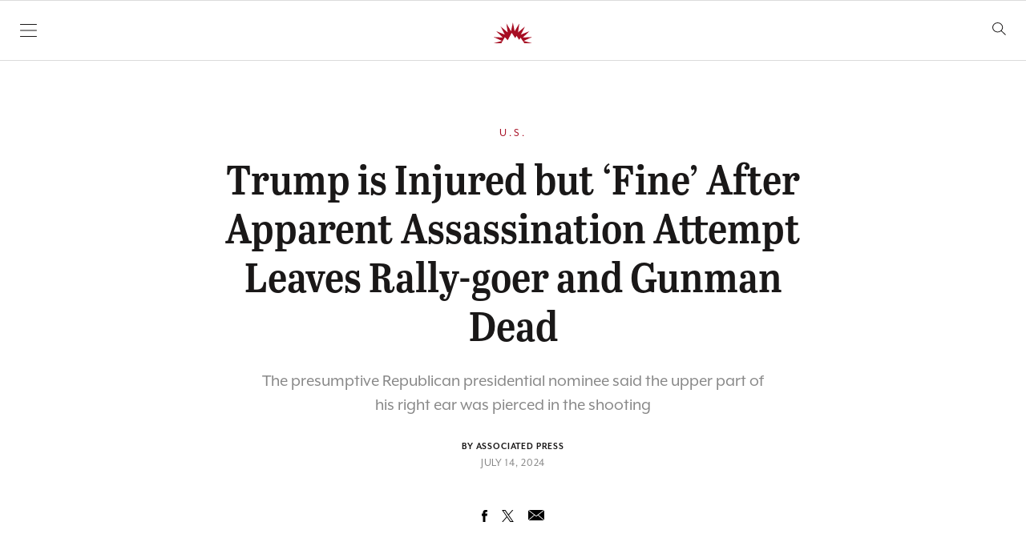

--- FILE ---
content_type: text/html; charset=utf-8
request_url: https://www.google.com/recaptcha/api2/aframe
body_size: 249
content:
<!DOCTYPE HTML><html><head><meta http-equiv="content-type" content="text/html; charset=UTF-8"></head><body><script nonce="Px6N5dEfdJA316Lx0eViNA">/** Anti-fraud and anti-abuse applications only. See google.com/recaptcha */ try{var clients={'sodar':'https://pagead2.googlesyndication.com/pagead/sodar?'};window.addEventListener("message",function(a){try{if(a.source===window.parent){var b=JSON.parse(a.data);var c=clients[b['id']];if(c){var d=document.createElement('img');d.src=c+b['params']+'&rc='+(localStorage.getItem("rc::a")?sessionStorage.getItem("rc::b"):"");window.document.body.appendChild(d);sessionStorage.setItem("rc::e",parseInt(sessionStorage.getItem("rc::e")||0)+1);localStorage.setItem("rc::h",'1768928134574');}}}catch(b){}});window.parent.postMessage("_grecaptcha_ready", "*");}catch(b){}</script></body></html>

--- FILE ---
content_type: application/javascript
request_url: https://prism.app-us1.com/?a=1003461968&u=https%3A%2F%2Fflatheadbeacon.com%2F2024%2F07%2F14%2Ftrump-is-injured-but-fine-after-apparent-assassination-attempt-leaves-rally-goer-and-gunman-dead%2F
body_size: 125
content:
window.visitorGlobalObject=window.visitorGlobalObject||window.prismGlobalObject;window.visitorGlobalObject.setVisitorId('41d7e2db-89e1-4c73-a08b-2525e5508ef6', '1003461968');window.visitorGlobalObject.setWhitelistedServices('tracking', '1003461968');